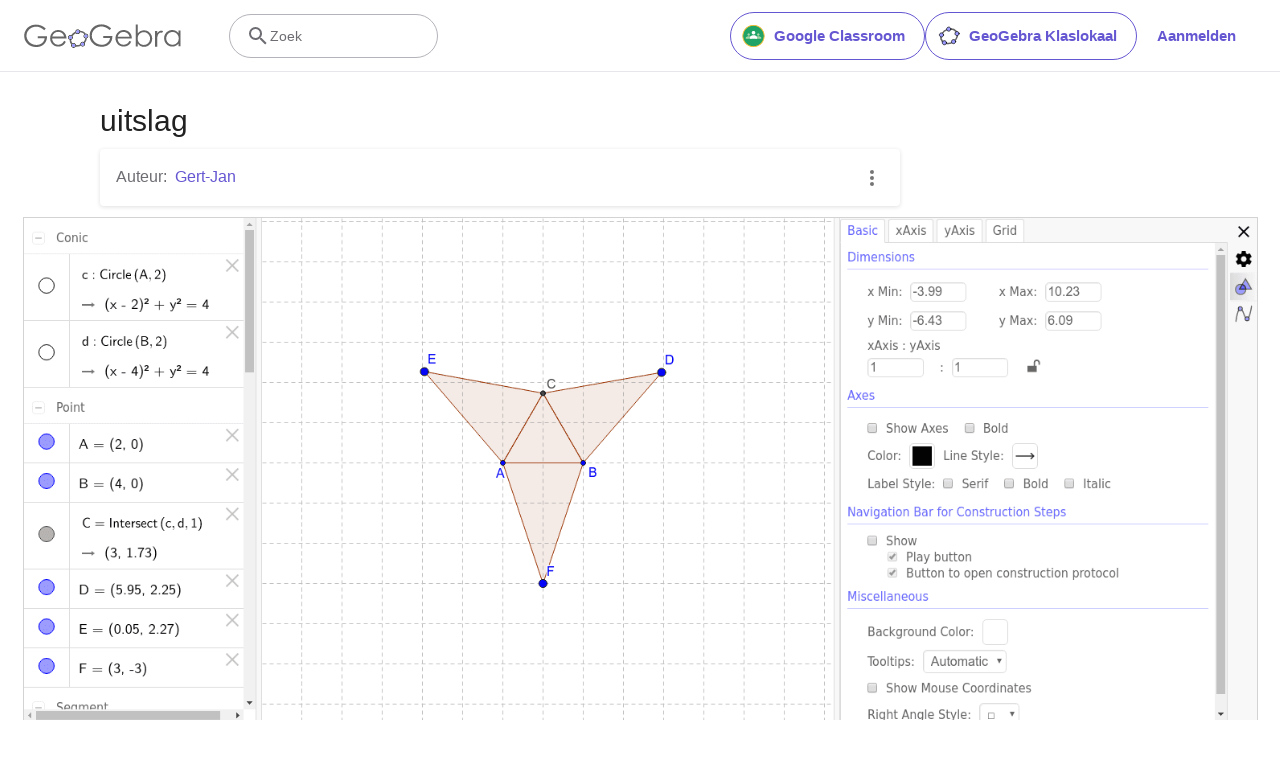

--- FILE ---
content_type: text/html; charset=utf-8
request_url: https://www.google.com/recaptcha/api2/aframe
body_size: 267
content:
<!DOCTYPE HTML><html><head><meta http-equiv="content-type" content="text/html; charset=UTF-8"></head><body><script nonce="8AixpkxWHB0dmiEY5mCnQg">/** Anti-fraud and anti-abuse applications only. See google.com/recaptcha */ try{var clients={'sodar':'https://pagead2.googlesyndication.com/pagead/sodar?'};window.addEventListener("message",function(a){try{if(a.source===window.parent){var b=JSON.parse(a.data);var c=clients[b['id']];if(c){var d=document.createElement('img');d.src=c+b['params']+'&rc='+(localStorage.getItem("rc::a")?sessionStorage.getItem("rc::b"):"");window.document.body.appendChild(d);sessionStorage.setItem("rc::e",parseInt(sessionStorage.getItem("rc::e")||0)+1);localStorage.setItem("rc::h",'1768696117068');}}}catch(b){}});window.parent.postMessage("_grecaptcha_ready", "*");}catch(b){}</script></body></html>

--- FILE ---
content_type: text/plain
request_url: https://rtb.openx.net/openrtbb/prebidjs
body_size: -84
content:
{"id":"5fd44dcb-9738-43cd-80df-cdf549cc40fc","nbr":0}